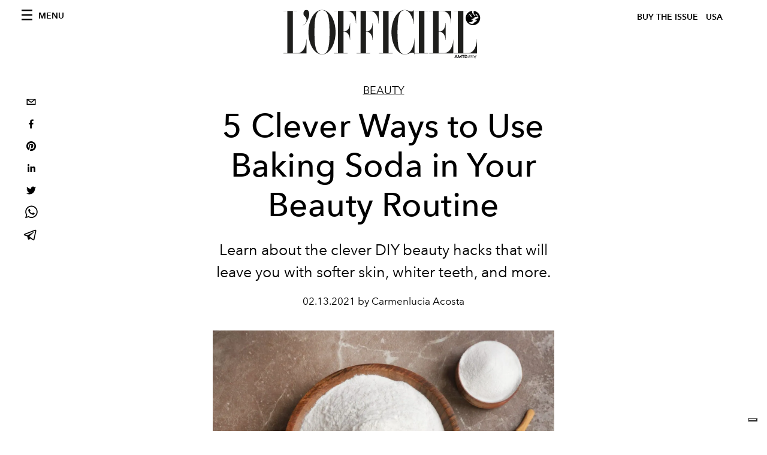

--- FILE ---
content_type: text/html; charset=utf-8
request_url: https://www.google.com/recaptcha/api2/aframe
body_size: 268
content:
<!DOCTYPE HTML><html><head><meta http-equiv="content-type" content="text/html; charset=UTF-8"></head><body><script nonce="EJiwHbQ5vLx_N5ueJq8zjA">/** Anti-fraud and anti-abuse applications only. See google.com/recaptcha */ try{var clients={'sodar':'https://pagead2.googlesyndication.com/pagead/sodar?'};window.addEventListener("message",function(a){try{if(a.source===window.parent){var b=JSON.parse(a.data);var c=clients[b['id']];if(c){var d=document.createElement('img');d.src=c+b['params']+'&rc='+(localStorage.getItem("rc::a")?sessionStorage.getItem("rc::b"):"");window.document.body.appendChild(d);sessionStorage.setItem("rc::e",parseInt(sessionStorage.getItem("rc::e")||0)+1);localStorage.setItem("rc::h",'1769258076201');}}}catch(b){}});window.parent.postMessage("_grecaptcha_ready", "*");}catch(b){}</script></body></html>